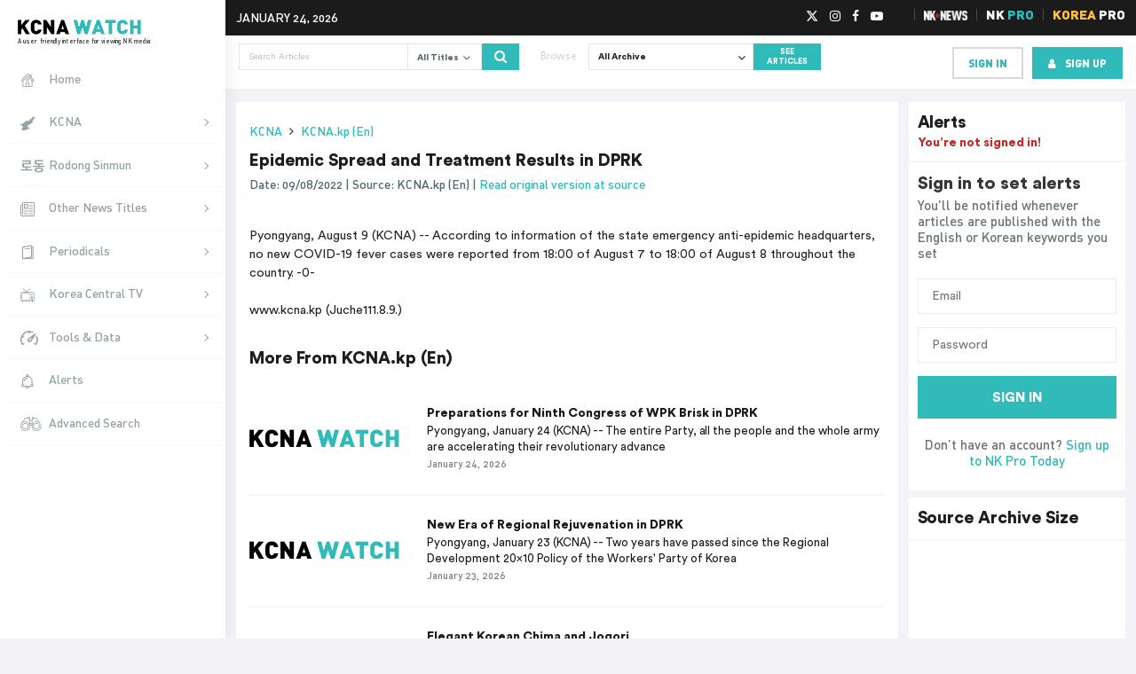

--- FILE ---
content_type: text/css
request_url: https://kcnawatch.org/wp-content/cache/min/5/wp-content/themes/kcnawatch/css/fontello.css?ver=1768549928
body_size: 140
content:
@font-face{font-display:swap;font-family:'fontello';src:url(../../../../../../../themes/kcnawatch/fonts/fontello.eot?92067515);src:url('../../../../../../../themes/kcnawatch/fonts/fontello.eot?92067515#iefix') format('embedded-opentype'),url(../../../../../../../themes/kcnawatch/fonts/fontello.woff2?92067515) format('woff2'),url(../../../../../../../themes/kcnawatch/fonts/fontello.woff?92067515) format('woff'),url(../../../../../../../themes/kcnawatch/fonts/fontello.ttf?92067515) format('truetype'),url('../../../../../../../themes/kcnawatch/fonts/fontello.svg?92067515#fontello') format('svg');font-weight:400;font-style:normal}[class^="icon-"]:before,[class*=" icon-"]:before{font-family:"fontello";font-style:normal;font-weight:400;speak:none;display:inline-block;text-decoration:inherit;width:1em;margin-right:.2em;text-align:center;font-variant:normal;text-transform:none;line-height:1em;margin-left:.2em;-webkit-font-smoothing:antialiased;-moz-osx-font-smoothing:grayscale}.icon-house-3:before{content:'\e800'}.icon-group-11:before{content:'\e801'}.icon-magazines:before{content:'\e802'}.icon-newspaper:before{content:'\e803'}.icon-notification-1:before{content:'\e804'}.icon-cancel:before{content:'\e805'}.icon-settings:before{content:'\e806'}.icon-television:before{content:'\e807'}.icon-binoculars:before{content:'\e808'}.icon-invalid-name:before{content:'\e809'}.icon-shape:before{content:'\e80a'}.icon-close:before{content:'\e80b'}